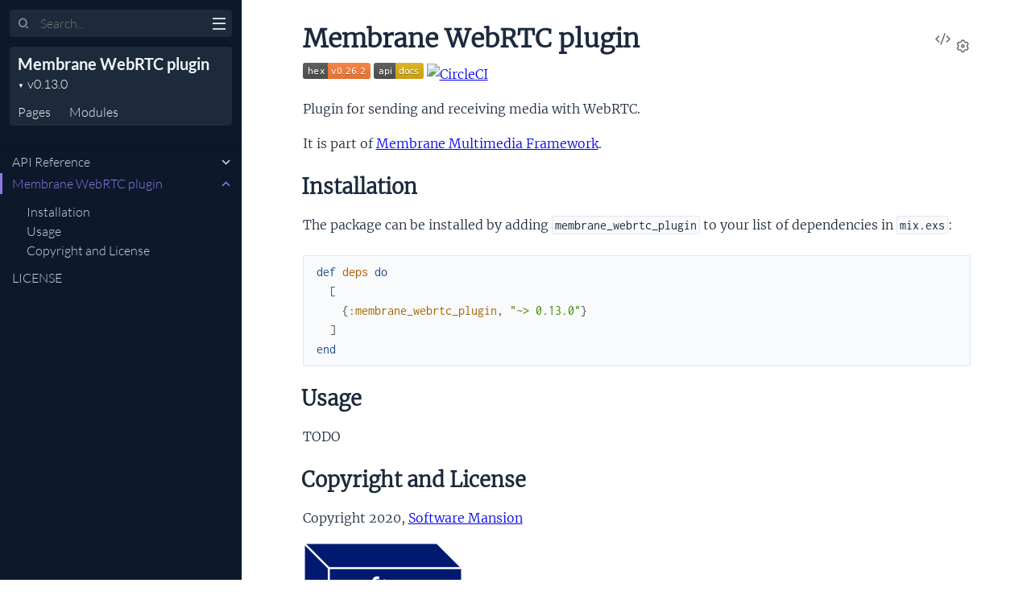

--- FILE ---
content_type: text/html
request_url: https://hexdocs.pm/membrane_webrtc_plugin/0.13.0/
body_size: 38
content:
<!DOCTYPE html>
<html>
  <head>
    <meta charset="utf-8">
    <title>Membrane WebRTC plugin v0.13.0 — Documentation</title>
    <meta http-equiv="refresh" content="0; url=readme.html">
    <meta name="generator" content="ExDoc v0.29.1">
  <script async defer data-domain="hexdocs.pm" src="https://stats.hexdocs.pm/js/index.js"></script></head>
  <body></body>
</html>


--- FILE ---
content_type: text/html
request_url: https://hexdocs.pm/membrane_webrtc_plugin/0.13.0/readme.html
body_size: 2359
content:
<!DOCTYPE html>
<html lang="en">
  <head>
    <meta charset="utf-8">
    <meta http-equiv="x-ua-compatible" content="ie=edge">
    <meta name="viewport" content="width=device-width, initial-scale=1.0">
    <meta name="generator" content="ExDoc v0.29.1">
    <meta name="project" content="Membrane WebRTC plugin v0.13.0">

    <title>Membrane WebRTC plugin — Membrane WebRTC plugin v0.13.0</title>
    <link rel="stylesheet" href="dist/html-elixir-V2ETBPMB.css" />


    <script src="dist/handlebars.runtime-NWIB6V2M.js"></script>
    <script src="dist/handlebars.templates-IV5W3OL2.js"></script>
    <script src="dist/sidebar_items-26DE5B13.js"></script>

      <script src="docs_config.js"></script>

    <script async src="dist/html-XN2TSG4M.js"></script>


  <script async defer data-domain="hexdocs.pm" src="https://stats.hexdocs.pm/js/index.js"></script></head>
  <body data-type="extras" class="page-extra">
    <script>

      try {
        var settings = JSON.parse(localStorage.getItem('ex_doc:settings') || '{}');

        if (settings.theme === 'dark' ||
           ((settings.theme === 'system' || settings.theme == null) &&
             window.matchMedia('(prefers-color-scheme: dark)').matches)
           ) {
          document.body.classList.add('dark')
        }
      } catch (error) { }
    </script>

<div class="main">

<button class="sidebar-button sidebar-toggle" aria-label="toggle sidebar">
  <i class="ri-menu-line ri-lg" title="Collapse/expand sidebar"></i>
</button>

<section class="sidebar">
  <form class="sidebar-search" action="search.html">
    <button type="submit" class="search-button" aria-label="Submit Search">
      <i class="ri-search-2-line" aria-hidden="true" title="Submit search"></i>
    </button>
    <button type="button" tabindex="-1" class="search-close-button" aria-label="Cancel Search">
      <i class="ri-close-line ri-lg" aria-hidden="true" title="Cancel search"></i>
    </button>
    <label class="search-label">
      <p class="sr-only">Search</p>
      <input name="q" type="text" class="search-input" placeholder="Search..." aria-label="Input your search terms" autocomplete="off" autocorrect="off" autocapitalize="off" spellcheck="false" />
    </label>
  </form>

  <div class="autocomplete">
    <div class="autocomplete-results">
    </div>
  </div>

  <div class="sidebar-header">

    <div class="sidebar-projectDetails">
      <a href="https://membrane.stream" class="sidebar-projectName" translate="no">
Membrane WebRTC plugin
      </a>
      <strong class="sidebar-projectVersion" translate="no">
        v0.13.0
      </strong>
    </div>
    <ul class="sidebar-listNav">
      <li><a id="extras-list-link" href="#full-list">Pages</a></li>

        <li><a id="modules-list-link" href="#full-list">Modules</a></li>


    </ul>
  </div>

  <div class="gradient"></div>
  <ul id="full-list" class="sidebar-fullList"></ul>
</section>

<section class="content">
  <output role="status" id="toast"></output>
  <div class="content-outer">
    <div id="content" class="content-inner">

<h1>
<button class="icon-action display-settings">
  <i class="ri-settings-3-line"></i>
  <span class="sr-only">Settings</span>
</button>


    <a href="https://github.com/jellyfish-dev/membrane_webrtc_plugin/blob/v0.13.0/README.md#L1" title="View Source" class="icon-action" rel="help">
      <i class="ri-code-s-slash-line" aria-hidden="true"></i>
      <span class="sr-only">View Source</span>
    </a>


  <span>Membrane WebRTC plugin</span>
</h1>

<p><a href="https://hex.pm/packages/membrane_webrtc_plugin"><img src="https://img.shields.io/hexpm/v/membrane_webrtc_plugin.svg" alt="Hex.pm"/></a>
<a href="https://hexdocs.pm/membrane_webrtc_plugin"><img src="https://img.shields.io/badge/api-docs-yellow.svg?style=flat" alt="API Docs"/></a>
<a href="https://circleci.com/gh/jellyfish-dev/membrane_webrtc_plugin"><img src="https://circleci.com/gh/jellyfish-dev/membrane_webrtc_plugin.svg?style=svg" alt="CircleCI"/></a></p><p>Plugin for sending and receiving media with WebRTC.</p><p>It is part of <a href="https://membraneframework.org">Membrane Multimedia Framework</a>.</p><h2 id="installation" class="section-heading">
  <a href="#installation" class="hover-link"><i class="ri-link-m" aria-hidden="true"></i>
  <p class="sr-only">installation</p>
  </a>
  Installation
</h2>
<p>The package can be installed by adding <code class="inline">membrane_webrtc_plugin</code> to your list of dependencies in <code class="inline">mix.exs</code>:</p><pre><code class="makeup elixir" translate="no"><span class="kd">def</span><span class="w"> </span><span class="nf">deps</span><span class="w"> </span><span class="k" data-group-id="5834414747-1">do</span><span class="w">
  </span><span class="p" data-group-id="5834414747-2">[</span><span class="w">
    </span><span class="p" data-group-id="5834414747-3">{</span><span class="ss">:membrane_webrtc_plugin</span><span class="p">,</span><span class="w"> </span><span class="s">&quot;~&gt; 0.13.0&quot;</span><span class="p" data-group-id="5834414747-3">}</span><span class="w">
  </span><span class="p" data-group-id="5834414747-2">]</span><span class="w">
</span><span class="k" data-group-id="5834414747-1">end</span></code></pre><h2 id="usage" class="section-heading">
  <a href="#usage" class="hover-link"><i class="ri-link-m" aria-hidden="true"></i>
  <p class="sr-only">usage</p>
  </a>
  Usage
</h2>
<p>TODO</p><h2 id="copyright-and-license" class="section-heading">
  <a href="#copyright-and-license" class="hover-link"><i class="ri-link-m" aria-hidden="true"></i>
  <p class="sr-only">copyright-and-license</p>
  </a>
  Copyright and License
</h2>
<p>Copyright 2020, <a href="https://swmansion.com/?utm_source=git&utm_medium=readme&utm_campaign=membrane_webrtc_plugin">Software Mansion</a></p><p><a href="https://swmansion.com/?utm_source=git&utm_medium=readme&utm_campaign=membrane_webrtc_plugin"><img src="https://logo.swmansion.com/logo?color=white&variant=desktop&width=200&tag=membrane-github" alt="Software Mansion"/></a></p><p>Licensed under the <a href="license.html">Apache License, Version 2.0</a></p>
<div class="bottom-actions">
  <div class="bottom-actions-item">

      <a href="api-reference.html" class="bottom-actions-button" rel="prev">
        <span class="subheader">
          ← Previous Page
        </span>
        <span class="title">
API Reference
        </span>
      </a>

  </div>
  <div class="bottom-actions-item">

      <a href="license.html" class="bottom-actions-button" rel="next">
        <span class="subheader">
          Next Page →
        </span>
        <span class="title">
LICENSE
        </span>
      </a>

  </div>
</div>
      <footer class="footer">
        <p>

            <span class="line">
              <a href="https://hex.pm/packages/membrane_webrtc_plugin/0.13.0" class="footer-hex-package">Hex Package</a>

              <a href="https://preview.hex.pm/preview/membrane_webrtc_plugin/0.13.0">Hex Preview</a>

                (<a href="https://preview.hex.pm/preview/membrane_webrtc_plugin/0.13.0/show/README.md">current file</a>)

            </span>

          <span class="line">
            <button class="a-main footer-button display-quick-switch" title="Search HexDocs packages">
              Search HexDocs
            </button>

          </span>
        </p>

        <p class="built-using">
          Built using
          <a href="https://github.com/elixir-lang/ex_doc" title="ExDoc" target="_blank" rel="help noopener" translate="no">ExDoc</a> (v0.29.1) for the

            <a href="https://elixir-lang.org" title="Elixir" target="_blank" translate="no">Elixir programming language</a>

        </p>
      </footer>
    </div>
  </div>
</section>
</div>


  </body>
</html>


--- FILE ---
content_type: image/svg+xml; charset=utf-8
request_url: https://logo.swmansion.com/logo?color=white&variant=desktop&width=200&tag=membrane-github
body_size: 1847
content:
<svg width="200px" height="107.12372790573112px" viewBox="0 0 155 83" version="1.1" xmlns="http://www.w3.org/2000/svg" xmlns:xlink="http://www.w3.org/1999/xlink">
<g id="Page-1" stroke="none" stroke-width="1" fill="none" fill-rule="evenodd">
<g id="logo-desktop">
    <polygon id="Path" fill="#001A72" fill-rule="nonzero" points="130.1 0.3 0.5 0.3 0.5 57.2 0.5 57.5 25 82 154.5 82 154.5 24.8"></polygon>
    <g id="Group" transform="translate(1.000000, 1.000000)">
        <g id="Path" stroke="#FFFFFF" stroke-width="2">
            <polygon fill="#001A72" fill-rule="nonzero" points="24.1 80.6 153 80.6 153 24.2 128.9 0 0 0 0 56.4"></polygon>
            <polyline points="153 24.2 24.1 24.2 24.1 80.6"></polyline>
            <line x1="24.1" y1="24.2" x2="0" y2="0"></line>
        </g>
        <g transform="translate(40.000000, 32.000000)" fill="#FFFFFF" fill-rule="nonzero">
        <g>
        <path d="M7.9,14.7 C7.9,16.6 6.6,18.3 3.5,18.3 C2.1,18.3 1.1,18 0.1,17.6 L0.1,14.9 C1.1,15.4 2.4,15.8 3.4,15.8 C4.4,15.8 4.9,15.5 4.9,14.9 C4.9,13.1 0,13.7 0,10 C0,7.8 1.8,6.4 4.3,6.4 C5.3,6.4 6.3,6.6 7.3,7.3 L7.3,10 C6,9.1 5,8.9 4.2,8.9 C3.3,8.9 2.8,9.2 2.8,9.8 C2.9,11.4 7.9,10.8 7.9,14.7 Z" id="Path"></path>
        <path d="M10.4,12.3 C10.4,9 13.1,6.3 16.4,6.3 C19.7,6.3 22.4,9 22.4,12.3 C22.4,15.6 19.7,18.3 16.4,18.3 C13.1,18.3 10.4,15.6 10.4,12.3 Z M19.4,12.3 C19.4,10.5 18,9.1 16.4,9.1 C14.8,9.1 13.4,10.5 13.4,12.3 C13.4,14.1 14.8,15.5 16.4,15.5 C18,15.5 19.4,14.1 19.4,12.3 Z" id="Shape"></path>
        <path d="M29,5.6 L29,6.5 L32.8,6.5 L31.5,9.2 L29,9.2 L29,18 L26.2,18 L26.2,9.2 L24.3,9.2 L24.3,6.5 L26.2,6.5 L26.2,5.4 C26.2,1.9 28,0.2 30.9,0.2 C31.6,0.2 32.3,0.3 32.8,0.4 L32.8,3.1 C32.3,2.9 31.7,2.9 31.1,2.9 C29.6,2.9 29,3.9 29,5.6 Z" id="Path"></path>
        <path d="M38.6,9.2 L38.6,13.8 C38.6,15 39.3,15.6 40.4,15.6 C41.1,15.6 41.8,15.4 42.4,15 L42.4,17.8 C41.6,18.1 40.9,18.3 39.9,18.3 C37.4,18.3 35.8,17 35.8,14.2 L35.8,9.3 L34.1,9.3 L34.1,6.6 L35.8,6.6 L35.8,3.7 L38.6,3 L38.6,6.7 L42.4,6.7 L42.4,9.4 L38.6,9.4 L38.6,9.2 Z" id="Path"></path>
        <polygon id="Path" points="62.4 6.6 58.7 18 55.9 18 53.4 10.1 50.8 18 48 18 44.3 6.6 47.5 6.6 49.5 14.3 51.9 6.6 54.7 6.6 57.1 14.3 59.1 6.6"></polygon>
        <path d="M63.9,12.3 C63.9,9 66.3,6.3 69.6,6.3 C70.9,6.3 71.9,6.7 72.7,7.3 L72.7,6.5 L75.5,6.5 L75.5,18 L72.8,18 L72.8,17.1 C72,17.8 70.9,18.3 69.6,18.3 C66.3,18.3 63.9,15.6 63.9,12.3 Z M72.9,12.3 C72.9,10.5 71.5,9.1 69.9,9.1 C68.2,9.1 66.9,10.4 66.9,12.3 C66.9,14.1 68.3,15.5 69.9,15.5 C71.5,15.5 72.9,14.1 72.9,12.3 Z" id="Shape"></path>
        <path d="M79.3,6.6 L82,6.6 L82,8.2 C82.8,6.6 84.4,6.4 85.7,6.4 L85.7,9.7 C83.8,9.2 82,10.3 82,12.7 L82,18 L79.2,18 L79.2,6.6 L79.3,6.6 Z" id="Path"></path>
        <path d="M94.5,15.6 C95.6,15.6 96.9,15.4 98.2,14.9 L96.8,17.8 C96.1,18 95.2,18.3 94,18.3 C89.9,18.3 87.5,15.8 87.5,12.3 C87.5,9 89.9,6.3 93.5,6.3 C95.9,6.3 97.8,7.5 98.6,9.1 L98.6,13.2 L90.5,13.2 C90.8,14.6 92.2,15.6 94.5,15.6 Z M90.4,11.1 L96.4,11.1 C96,9.8 94.9,8.9 93.4,8.9 C91.9,8.9 90.8,9.8 90.4,11.1 Z" id="Shape"></path>
        <path d="M15.6,27.7 L15.6,35.2 L12.8,35.2 L12.8,28.1 C12.8,26.9 11.9,26.2 11,26.2 C10,26.2 9.2,26.9 9.2,28.1 L9.2,35.2 L6.4,35.2 L6.4,28.1 C6.4,26.9 5.5,26.2 4.6,26.2 C3.6,26.2 2.8,26.9 2.8,28.1 L2.8,35.2 L0,35.2 L0,23.8 L2.7,23.8 L2.7,24.7 C3.5,23.9 4.4,23.6 5.5,23.6 C6.7,23.6 7.8,24.1 8.4,25.1 C9.3,24.1 10.5,23.6 11.9,23.6 C14,23.6 15.6,25.3 15.6,27.7 Z" id="Path"></path>
        <path d="M19.1,29.5 C19.1,26.2 21.5,23.5 24.8,23.5 C26.1,23.5 27.1,23.9 27.9,24.5 L27.9,23.7 L30.7,23.7 L30.7,35.1 L28,35.1 L28,34.2 C27.2,34.9 26.1,35.4 24.8,35.4 C21.5,35.5 19.1,32.8 19.1,29.5 Z M28.1,29.5 C28.1,27.7 26.7,26.3 25.1,26.3 C23.4,26.3 22.1,27.6 22.1,29.5 C22.1,31.3 23.5,32.7 25.1,32.7 C26.7,32.7 28.1,31.3 28.1,29.5 Z" id="Shape"></path>
        <path d="M34.4,23.8 L37,23.8 L37,24.7 C37.8,23.9 38.9,23.6 40,23.6 C42.4,23.6 44.3,25.4 44.3,27.9 L44.3,35.3 L41.5,35.3 L41.5,28.5 C41.5,27.3 40.5,26.3 39.3,26.3 C38.1,26.3 37.1,27.3 37.1,28.5 L37.1,35.3 L34.3,35.3 L34.3,23.8 L34.4,23.8 Z" id="Path"></path>
        <path d="M55.5,31.9 C55.5,33.8 54.2,35.5 51.1,35.5 C49.7,35.5 48.7,35.2 47.7,34.8 L47.7,32.1 C48.7,32.6 50,33 51,33 C52,33 52.5,32.7 52.5,32.1 C52.5,30.3 47.6,30.9 47.6,27.2 C47.6,25 49.4,23.6 51.9,23.6 C52.9,23.6 53.9,23.8 54.9,24.5 L54.9,27.3 C53.6,26.4 52.6,26.2 51.8,26.2 C50.9,26.2 50.4,26.5 50.4,27.1 C50.5,28.7 55.5,28 55.5,31.9 Z" id="Path"></path>
        <polygon id="Path" points="61.5 23.8 61.5 35.2 58.7 35.2 58.7 23.8"></polygon>
        <path d="M64.4,29.5 C64.4,26.2 67.1,23.5 70.4,23.5 C73.7,23.5 76.4,26.2 76.4,29.5 C76.4,32.8 73.7,35.5 70.4,35.5 C67.1,35.5 64.4,32.8 64.4,29.5 Z M73.4,29.5 C73.4,27.7 72,26.3 70.4,26.3 C68.8,26.3 67.4,27.7 67.4,29.5 C67.4,31.3 68.8,32.7 70.4,32.7 C72,32.7 73.4,31.3 73.4,29.5 Z" id="Shape"></path>
        <path d="M79.3,23.8 L82,23.8 L82,24.7 C82.8,23.9 83.9,23.6 85,23.6 C87.4,23.6 89.3,25.4 89.3,27.9 L89.3,35.3 L86.5,35.3 L86.5,28.5 C86.5,27.3 85.5,26.3 84.3,26.3 C83.1,26.3 82.1,27.3 82.1,28.5 L82.1,35.3 L79.3,35.3 L79.3,23.8 L79.3,23.8 Z" id="Path"></path>
    </g>
    <g id="Path" transform="translate(92.000000, 32.000000)">
        <polygon points="1.6 3.3 1.2 3.3 1.2 0.5 0.2 0.5 0.2 0.1 2.6 0.1 2.6 0.5 1.6 0.5"></polygon>
        <path d="M4.6,3.3 L3.9,1.4 C3.8,1.2 3.7,1 3.7,0.7 C3.7,0.9 3.7,1.2 3.7,1.4 L3.7,3.3 L3.3,3.3 L3.3,0.1 L3.9,0.1 L4.7,2.1 C4.8,2.4 4.8,2.4 4.9,2.7 C5,2.4 5,2.3 5.1,2.2 L5.9,0.2 L6.5,0.2 L6.5,3.3 L6.1,3.3 L6.1,1.4 C6.1,1.2 6.1,1 6.1,0.7 C6,1 6,1.1 5.9,1.4 L5.2,3.3 L4.6,3.3 L4.6,3.3 Z"></path>
    </g>
        </g>
    </g>
</g>
</g>
</svg>

--- FILE ---
content_type: image/svg+xml;charset=utf-8
request_url: https://img.shields.io/badge/api-docs-yellow.svg?style=flat
body_size: 300
content:
<svg xmlns="http://www.w3.org/2000/svg" width="62" height="20" role="img" aria-label="api: docs"><title>api: docs</title><linearGradient id="s" x2="0" y2="100%"><stop offset="0" stop-color="#bbb" stop-opacity=".1"/><stop offset="1" stop-opacity=".1"/></linearGradient><clipPath id="r"><rect width="62" height="20" rx="3" fill="#fff"/></clipPath><g clip-path="url(#r)"><rect width="27" height="20" fill="#555"/><rect x="27" width="35" height="20" fill="#dfb317"/><rect width="62" height="20" fill="url(#s)"/></g><g fill="#fff" text-anchor="middle" font-family="Verdana,Geneva,DejaVu Sans,sans-serif" text-rendering="geometricPrecision" font-size="110"><text aria-hidden="true" x="145" y="150" fill="#010101" fill-opacity=".3" transform="scale(.1)" textLength="170">api</text><text x="145" y="140" transform="scale(.1)" fill="#fff" textLength="170">api</text><text aria-hidden="true" x="435" y="150" fill="#010101" fill-opacity=".3" transform="scale(.1)" textLength="250">docs</text><text x="435" y="140" transform="scale(.1)" fill="#fff" textLength="250">docs</text></g></svg>

--- FILE ---
content_type: text/javascript
request_url: https://hexdocs.pm/membrane_webrtc_plugin/0.13.0/docs_config.js
body_size: 103
content:
var versionNodes = [{"version":"v0.26.2","url":"https://hexdocs.pm/membrane_webrtc_plugin/0.26.2","latest":true},{"version":"v0.26.1","url":"https://hexdocs.pm/membrane_webrtc_plugin/0.26.1"},{"version":"v0.26.0","url":"https://hexdocs.pm/membrane_webrtc_plugin/0.26.0"},{"version":"v0.25.3","url":"https://hexdocs.pm/membrane_webrtc_plugin/0.25.3"},{"version":"v0.25.2","url":"https://hexdocs.pm/membrane_webrtc_plugin/0.25.2"},{"version":"v0.25.1","url":"https://hexdocs.pm/membrane_webrtc_plugin/0.25.1"},{"version":"v0.25.0","url":"https://hexdocs.pm/membrane_webrtc_plugin/0.25.0"},{"version":"v0.24.0","url":"https://hexdocs.pm/membrane_webrtc_plugin/0.24.0"},{"version":"v0.23.3","url":"https://hexdocs.pm/membrane_webrtc_plugin/0.23.3"},{"version":"v0.23.2","url":"https://hexdocs.pm/membrane_webrtc_plugin/0.23.2"},{"version":"v0.23.1","url":"https://hexdocs.pm/membrane_webrtc_plugin/0.23.1"},{"version":"v0.23.0","url":"https://hexdocs.pm/membrane_webrtc_plugin/0.23.0"},{"version":"v0.22.0","url":"https://hexdocs.pm/membrane_webrtc_plugin/0.22.0"},{"version":"v0.21.0","url":"https://hexdocs.pm/membrane_webrtc_plugin/0.21.0"},{"version":"v0.20.0","url":"https://hexdocs.pm/membrane_webrtc_plugin/0.20.0"},{"version":"v0.19.0","url":"https://hexdocs.pm/membrane_webrtc_plugin/0.19.0"},{"version":"v0.18.2","url":"https://hexdocs.pm/membrane_webrtc_plugin/0.18.2"},{"version":"v0.18.1","url":"https://hexdocs.pm/membrane_webrtc_plugin/0.18.1"},{"version":"v0.18.0","url":"https://hexdocs.pm/membrane_webrtc_plugin/0.18.0"},{"version":"v0.17.0","url":"https://hexdocs.pm/membrane_webrtc_plugin/0.17.0"},{"version":"v0.16.2","url":"https://hexdocs.pm/membrane_webrtc_plugin/0.16.2"},{"version":"v0.16.1","url":"https://hexdocs.pm/membrane_webrtc_plugin/0.16.1"},{"version":"v0.16.0","url":"https://hexdocs.pm/membrane_webrtc_plugin/0.16.0"},{"version":"v0.15.0","url":"https://hexdocs.pm/membrane_webrtc_plugin/0.15.0"},{"version":"v0.14.6","url":"https://hexdocs.pm/membrane_webrtc_plugin/0.14.6"},{"version":"v0.14.5","url":"https://hexdocs.pm/membrane_webrtc_plugin/0.14.5"},{"version":"v0.14.4","url":"https://hexdocs.pm/membrane_webrtc_plugin/0.14.4"},{"version":"v0.14.3","url":"https://hexdocs.pm/membrane_webrtc_plugin/0.14.3"},{"version":"v0.14.2","url":"https://hexdocs.pm/membrane_webrtc_plugin/0.14.2"},{"version":"v0.14.1","url":"https://hexdocs.pm/membrane_webrtc_plugin/0.14.1"},{"version":"v0.14.0","url":"https://hexdocs.pm/membrane_webrtc_plugin/0.14.0"},{"version":"v0.13.1","url":"https://hexdocs.pm/membrane_webrtc_plugin/0.13.1"},{"version":"v0.13.0","url":"https://hexdocs.pm/membrane_webrtc_plugin/0.13.0"},{"version":"v0.12.0","url":"https://hexdocs.pm/membrane_webrtc_plugin/0.12.0"},{"version":"v0.11.0","url":"https://hexdocs.pm/membrane_webrtc_plugin/0.11.0"},{"version":"v0.10.0","url":"https://hexdocs.pm/membrane_webrtc_plugin/0.10.0"},{"version":"v0.9.0","url":"https://hexdocs.pm/membrane_webrtc_plugin/0.9.0"},{"version":"v0.8.2","url":"https://hexdocs.pm/membrane_webrtc_plugin/0.8.2"},{"version":"v0.8.1","url":"https://hexdocs.pm/membrane_webrtc_plugin/0.8.1"},{"version":"v0.8.0","url":"https://hexdocs.pm/membrane_webrtc_plugin/0.8.0"},{"version":"v0.8.0-rc.1","url":"https://hexdocs.pm/membrane_webrtc_plugin/0.8.0-rc.1"},{"version":"v0.7.0","url":"https://hexdocs.pm/membrane_webrtc_plugin/0.7.0"},{"version":"v0.6.2","url":"https://hexdocs.pm/membrane_webrtc_plugin/0.6.2"},{"version":"v0.6.1","url":"https://hexdocs.pm/membrane_webrtc_plugin/0.6.1"},{"version":"v0.6.0","url":"https://hexdocs.pm/membrane_webrtc_plugin/0.6.0"},{"version":"v0.5.0","url":"https://hexdocs.pm/membrane_webrtc_plugin/0.5.0"},{"version":"v0.4.0","url":"https://hexdocs.pm/membrane_webrtc_plugin/0.4.0"},{"version":"v0.3.0","url":"https://hexdocs.pm/membrane_webrtc_plugin/0.3.0"},{"version":"v0.2.0","url":"https://hexdocs.pm/membrane_webrtc_plugin/0.2.0"},{"version":"v0.1.0","url":"https://hexdocs.pm/membrane_webrtc_plugin/0.1.0"},{"version":"v0.1.0-alpha.3","url":"https://hexdocs.pm/membrane_webrtc_plugin/0.1.0-alpha.3"},{"version":"v0.1.0-alpha.2","url":"https://hexdocs.pm/membrane_webrtc_plugin/0.1.0-alpha.2"},{"version":"v0.1.0-alpha.1","url":"https://hexdocs.pm/membrane_webrtc_plugin/0.1.0-alpha.1"},{"version":"v0.1.0-alpha","url":"https://hexdocs.pm/membrane_webrtc_plugin/0.1.0-alpha"}];
var searchNodes = [{"name":"membrane_webrtc_plugin","version":"0.26.2"}];

--- FILE ---
content_type: text/javascript
request_url: https://hexdocs.pm/membrane_webrtc_plugin/0.13.0/dist/sidebar_items-26DE5B13.js
body_size: 789
content:
sidebarNodes={"extras":[{"group":"","headers":[{"anchor":"modules","id":"Modules"}],"id":"api-reference","title":"API Reference"},{"group":"","headers":[{"anchor":"installation","id":"Installation"},{"anchor":"usage","id":"Usage"},{"anchor":"copyright-and-license","id":"Copyright and License"}],"id":"readme","title":"Membrane WebRTC plugin"},{"group":"","headers":[],"id":"license","title":"LICENSE"}],"modules":[{"group":"","id":"Membrane.WebRTC.EndpointBin","nested_context":"Membrane.WebRTC","nested_title":".EndpointBin","nodeGroups":[{"key":"types","name":"Types","nodes":[{"anchor":"t:alter_tracks_message/0","id":"alter_tracks_message/0","title":"alter_tracks_message()"},{"anchor":"t:direction/0","id":"direction/0","title":"direction()"},{"anchor":"t:input_pad_opts_t/0","id":"input_pad_opts_t/0","title":"input_pad_opts_t()"},{"anchor":"t:new_track_notification/0","id":"new_track_notification/0","title":"new_track_notification()"},{"anchor":"t:output_pad_opts_t/0","id":"output_pad_opts_t/0","title":"output_pad_opts_t()"},{"anchor":"t:signal_message/0","id":"signal_message/0","title":"signal_message()"},{"anchor":"t:t/0","id":"t/0","title":"t()"},{"anchor":"t:track_message/0","id":"track_message/0","title":"track_message()"}]},{"key":"functions","name":"Functions","nodes":[{"anchor":"options/0","id":"options/0","title":"options()"}]}],"sections":[{"anchor":"module-bin-options","id":"Bin options"},{"anchor":"module-pads","id":"Pads"}],"title":"Membrane.WebRTC.EndpointBin"},{"group":"","id":"Membrane.WebRTC.Extension","nested_context":"Membrane.WebRTC","nested_title":".Extension","nodeGroups":[{"key":"types","name":"Types","nodes":[{"anchor":"t:maybe_t/0","id":"maybe_t/0","title":"maybe_t()"},{"anchor":"t:t/0","id":"t/0","title":"t()"}]},{"key":"callbacks","name":"Callbacks","nodes":[{"anchor":"c:add_to_media/4","id":"add_to_media/4","title":"add_to_media(t, extension_id, direction, list)"},{"anchor":"c:compatible?/1","id":"compatible?/1","title":"compatible?(encoding_key)"},{"anchor":"c:get_rtp_module/3","id":"get_rtp_module/3","title":"get_rtp_module(extension_id, t, arg3)"},{"anchor":"c:new/1","id":"new/1","title":"new(opts)"},{"anchor":"c:uri/0","id":"uri/0","title":"uri()"}]},{"key":"functions","name":"Functions","nodes":[{"anchor":"add_to_media/5","id":"add_to_media/5","title":"add_to_media(media, extensions, list, direction, payload_types)"},{"anchor":"as_rtp_extension/3","id":"as_rtp_extension/3","title":"as_rtp_extension(extensions, extmap, track_type)"},{"anchor":"as_rtp_mapping/2","id":"as_rtp_mapping/2","title":"as_rtp_mapping(extensions, extmap)"},{"anchor":"from_extmap/2","id":"from_extmap/2","title":"from_extmap(extensions, extmap)"},{"anchor":"supported?/3","id":"supported?/3","title":"supported?(extensions, extmap, encoding)"}]}],"sections":[],"title":"Membrane.WebRTC.Extension"},{"group":"","id":"Membrane.WebRTC.Extension.Mid","nested_context":"Membrane.WebRTC","nested_title":".Extension.Mid","sections":[],"title":"Membrane.WebRTC.Extension.Mid"},{"group":"","id":"Membrane.WebRTC.Extension.RepairedRid","nested_context":"Membrane.WebRTC","nested_title":".Extension.RepairedRid","sections":[],"title":"Membrane.WebRTC.Extension.RepairedRid"},{"group":"","id":"Membrane.WebRTC.Extension.Rid","nested_context":"Membrane.WebRTC","nested_title":".Extension.Rid","sections":[],"title":"Membrane.WebRTC.Extension.Rid"},{"group":"","id":"Membrane.WebRTC.Extension.TWCC","nested_context":"Membrane.WebRTC","nested_title":".Extension.TWCC","sections":[],"title":"Membrane.WebRTC.Extension.TWCC"},{"group":"","id":"Membrane.WebRTC.Extension.VAD","nested_context":"Membrane.WebRTC","nested_title":".Extension.VAD","sections":[],"title":"Membrane.WebRTC.Extension.VAD"},{"group":"","id":"Membrane.WebRTC.Metrics","nested_context":"Membrane.WebRTC","nested_title":".Metrics","nodeGroups":[{"key":"functions","name":"Functions","nodes":[{"anchor":"metrics/0","id":"metrics/0","title":"metrics()"}]}],"sections":[],"title":"Membrane.WebRTC.Metrics"},{"group":"","id":"Membrane.WebRTC.Track","nested_context":"Membrane.WebRTC","nested_title":".Track","nodeGroups":[{"key":"types","name":"Types","nodes":[{"anchor":"t:encoding_key/0","id":"encoding_key/0","title":"encoding_key()"},{"anchor":"t:id/0","id":"id/0","title":"id()"},{"anchor":"t:rid/0","id":"rid/0","title":"rid()"},{"anchor":"t:status/0","id":"status/0","title":"status()"},{"anchor":"t:t/0","id":"t/0","title":"t()"}]},{"key":"functions","name":"Functions","nodes":[{"anchor":"from_sdp_media/1","id":"from_sdp_media/1","title":"from_sdp_media(sdp_media)"},{"anchor":"from_sdp_media/3","id":"from_sdp_media/3","title":"from_sdp_media(sdp_media, id, stream_id)"},{"anchor":"new/3","id":"new/3","title":"new(type, stream_id, opts \\\\ [])"},{"anchor":"set_constraints/3","id":"set_constraints/3","title":"set_constraints(track, track_type, constraints)"},{"anchor":"simulcast?/1","id":"simulcast?/1","title":"simulcast?(track)"},{"anchor":"stream_id/0","id":"stream_id/0","title":"stream_id()"},{"anchor":"to_otel_data/1","id":"to_otel_data/1","title":"to_otel_data(track)"}]}],"sections":[],"title":"Membrane.WebRTC.Track"},{"group":"","id":"Membrane.WebRTC.Track.Encoding","nested_context":"Membrane.WebRTC","nested_title":".Track.Encoding","nodeGroups":[{"key":"types","name":"Types","nodes":[{"anchor":"t:t/0","id":"t/0","title":"t()"}]}],"sections":[],"title":"Membrane.WebRTC.Track.Encoding"}],"tasks":[]}

--- FILE ---
content_type: image/svg+xml;charset=utf-8
request_url: https://img.shields.io/hexpm/v/membrane_webrtc_plugin.svg
body_size: 14
content:
<svg xmlns="http://www.w3.org/2000/svg" width="84" height="20" role="img" aria-label="hex: v0.26.2"><title>hex: v0.26.2</title><linearGradient id="s" x2="0" y2="100%"><stop offset="0" stop-color="#bbb" stop-opacity=".1"/><stop offset="1" stop-opacity=".1"/></linearGradient><clipPath id="r"><rect width="84" height="20" rx="3" fill="#fff"/></clipPath><g clip-path="url(#r)"><rect width="31" height="20" fill="#555"/><rect x="31" width="53" height="20" fill="#fe7d37"/><rect width="84" height="20" fill="url(#s)"/></g><g fill="#fff" text-anchor="middle" font-family="Verdana,Geneva,DejaVu Sans,sans-serif" text-rendering="geometricPrecision" font-size="110"><text aria-hidden="true" x="165" y="150" fill="#010101" fill-opacity=".3" transform="scale(.1)" textLength="210">hex</text><text x="165" y="140" transform="scale(.1)" fill="#fff" textLength="210">hex</text><text aria-hidden="true" x="565" y="150" fill="#010101" fill-opacity=".3" transform="scale(.1)" textLength="430">v0.26.2</text><text x="565" y="140" transform="scale(.1)" fill="#fff" textLength="430">v0.26.2</text></g></svg>